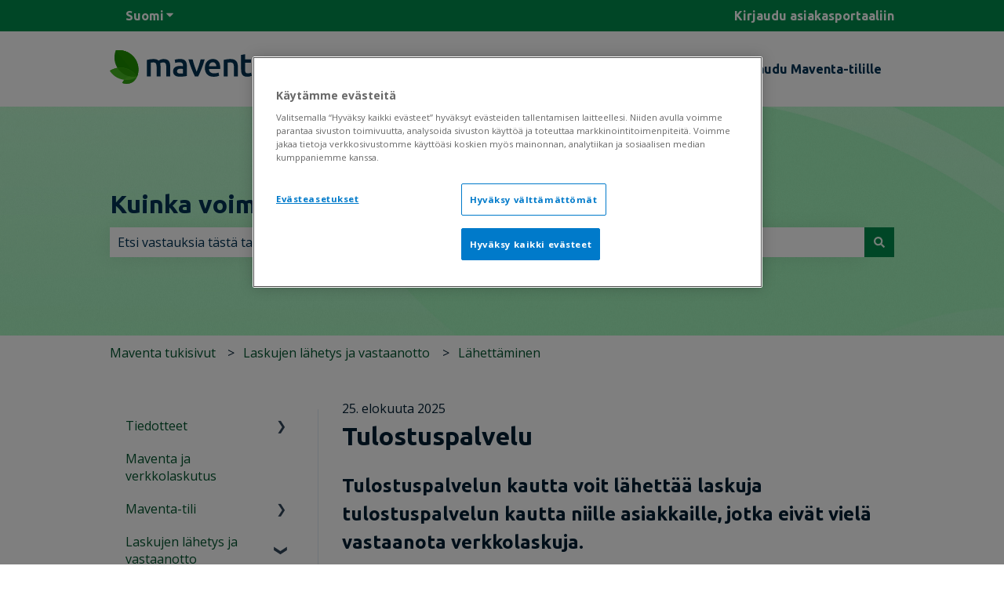

--- FILE ---
content_type: image/svg+xml
request_url: https://maventa.com/hubfs/mav-logo-maventa-primary.svg
body_size: 2219
content:
<?xml version="1.0" encoding="UTF-8"?>
<svg id="Layer_2" data-name="Layer 2" xmlns="http://www.w3.org/2000/svg" viewBox="0 0 1936.65 416.72">
  <defs>
    <style>
      .cls-1 {
        fill: #33a80a;
      }

      .cls-1, .cls-2, .cls-3, .cls-4, .cls-5, .cls-6, .cls-7, .cls-8, .cls-9, .cls-10, .cls-11 {
        stroke-width: 0px;
      }

      .cls-2 {
        fill: #1d8f00;
      }

      .cls-3 {
        fill: #2ca000;
      }

      .cls-4 {
        fill: #2d9e09;
      }

      .cls-5 {
        fill: #003253;
      }

      .cls-6 {
        fill: #53bf27;
      }

      .cls-7 {
        fill: #229300;
      }

      .cls-8 {
        fill: #47b823;
      }

      .cls-9 {
        fill: #30a611;
      }

      .cls-10 {
        fill: #36aa0b;
      }

      .cls-11 {
        fill: #319911;
      }
    </style>
  </defs>
  <g id="desz">
    <g>
      <g>
        <path class="cls-5" d="M577.79,213.5c0-21.91-2.74-37.74-8.22-47.5-5.48-9.75-15.7-14.63-30.67-14.63-5.35,0-11.22.4-17.64,1.2-6.41.8-11.22,1.47-14.43,2.01v169.16h-48.5V120.91c9.35-2.67,21.58-5.21,36.68-7.62,15.1-2.4,31.06-3.61,47.9-3.61,14.43,0,26.26,1.87,35.48,5.61,9.22,3.75,16.9,8.69,23.05,14.83,2.94-2.14,6.68-4.41,11.22-6.82,4.54-2.4,9.62-4.61,15.23-6.61,5.61-2.01,11.55-3.67,17.84-5.01,6.27-1.34,12.62-2.01,19.04-2.01,16.3,0,29.73,2.34,40.28,7.02,10.56,4.68,18.84,11.22,24.85,19.64,6.01,8.42,10.15,18.58,12.43,30.47,2.27,11.89,3.41,24.92,3.41,39.08v117.85h-48.5v-110.24c0-21.91-2.67-37.74-8.02-47.5-5.35-9.75-15.63-14.63-30.87-14.63-7.75,0-15.1,1.27-22.05,3.81-6.95,2.54-12.16,5.01-15.63,7.41,2.14,6.68,3.61,13.77,4.41,21.25.8,7.48,1.2,15.5,1.2,24.05v115.85h-48.5v-110.24Z"/>
        <path class="cls-5" d="M866,108.88c16.03,0,29.52,2.01,40.48,6.02,10.95,4.01,19.71,9.62,26.26,16.83,6.55,7.21,11.23,15.97,14.03,26.26,2.81,10.29,4.21,21.59,4.21,33.87v127.07c-7.49,1.6-18.78,3.54-33.87,5.81-15.1,2.26-32.13,3.41-51.11,3.41-12.56,0-24.05-1.2-34.47-3.61-10.42-2.4-19.31-6.27-26.66-11.62-7.35-5.34-13.1-12.28-17.24-20.84-4.15-8.55-6.21-19.1-6.21-31.67s2.33-22.17,7.01-30.46c4.67-8.28,11.02-15.03,19.04-20.24,8.02-5.21,17.3-8.95,27.86-11.22,10.56-2.27,21.58-3.41,33.07-3.41,5.34,0,10.95.34,16.84,1.01,5.88.67,12.16,1.8,18.84,3.4v-8.02c0-5.61-.67-10.95-2-16.04-1.34-5.07-3.68-9.55-7.01-13.43-3.34-3.87-7.76-6.87-13.23-9.02-5.48-2.13-12.37-3.21-20.65-3.21-11.22,0-21.51.8-30.87,2.41-9.36,1.6-16.97,3.47-22.85,5.61l-6.01-39.28c6.14-2.14,15.1-4.27,26.86-6.42,11.76-2.13,24.32-3.21,37.68-3.21ZM870.01,289.67c14.96,0,26.32-.8,34.07-2.41v-53.71c-2.67-.8-6.55-1.6-11.62-2.4-5.08-.8-10.69-1.2-16.84-1.2-5.35,0-10.76.41-16.23,1.2-5.48.8-10.42,2.28-14.83,4.41-4.41,2.15-7.95,5.15-10.62,9.02-2.68,3.88-4.01,8.76-4.01,14.63,0,11.5,3.61,19.45,10.82,23.85,7.22,4.41,16.97,6.62,29.26,6.62Z"/>
        <path class="cls-5" d="M1050.29,323.74c-13.41-27.52-27.17-59.12-41.26-94.8-14.09-35.68-26.9-73.96-38.44-114.84h51.73c2.95,11.76,6.37,24.39,10.26,37.88,3.89,13.5,8.05,27,12.48,40.49,4.43,13.49,8.99,26.59,13.68,39.28,4.7,12.69,9.06,24.12,13.09,34.27,4.02-10.15,8.31-21.58,12.88-34.27,4.56-12.69,9.06-25.79,13.48-39.28,4.42-13.49,8.65-26.99,12.68-40.49,4.02-13.49,7.51-26.12,10.47-37.88h50.12c-11.54,40.89-24.35,79.16-38.44,114.84-14.09,35.68-27.84,67.28-41.26,94.8h-41.47Z"/>
        <path class="cls-5" d="M1173.85,219.92c0-18.44,2.74-34.61,8.22-48.51,5.47-13.89,12.76-25.45,21.85-34.67,9.08-9.22,19.5-16.17,31.26-20.84,11.76-4.68,23.78-7.02,36.08-7.02,28.86,0,51.37,8.96,67.54,26.86,16.16,17.91,24.25,44.63,24.25,80.17,0,2.68-.07,5.68-.2,9.02-.14,3.35-.34,6.35-.6,9.02h-138.29c1.34,16.83,7.28,29.86,17.84,39.08,10.55,9.22,25.85,13.83,45.89,13.83,11.76,0,22.51-1.06,32.27-3.21,9.75-2.13,17.44-4.4,23.05-6.81l6.41,39.68c-2.67,1.34-6.35,2.74-11.02,4.21-4.68,1.47-10.02,2.8-16.03,4.01-6.01,1.2-12.5,2.21-19.44,3.01-6.96.8-14.03,1.2-21.25,1.2-18.44,0-34.47-2.74-48.1-8.21-13.63-5.47-24.85-13.09-33.67-22.85-8.82-9.75-15.37-21.24-19.64-34.48-4.28-13.23-6.41-27.72-6.41-43.49ZM1314.55,198.27c0-6.68-.94-13.03-2.81-19.04-1.87-6.01-4.61-11.22-8.22-15.63-3.61-4.41-8.02-7.88-13.23-10.42-5.21-2.54-11.43-3.81-18.64-3.81s-14.03,1.41-19.64,4.21c-5.61,2.81-10.36,6.49-14.23,11.02-3.88,4.55-6.89,9.76-9.02,15.64-2.14,5.88-3.61,11.89-4.41,18.03h90.19Z"/>
        <path class="cls-5" d="M1405.53,120.91c9.35-2.67,21.51-5.21,36.48-7.62,14.96-2.4,31.53-3.61,49.7-3.61,17.1,0,31.4,2.34,42.89,7.02,11.48,4.68,20.64,11.22,27.46,19.64,6.81,8.42,11.62,18.58,14.43,30.47,2.81,11.89,4.21,24.92,4.21,39.08v117.85h-48.51v-110.24c0-11.22-.74-20.77-2.2-28.66-1.47-7.88-3.88-14.3-7.22-19.24-3.34-4.94-7.88-8.55-13.63-10.83-5.75-2.26-12.76-3.4-21.04-3.4-6.15,0-12.56.4-19.24,1.2-6.68.8-11.62,1.47-14.83,2.01v169.16h-48.5V120.91Z"/>
        <path class="cls-5" d="M1620.79,58.78l48.5-8.02v63.34h74.56v40.49h-74.56v85.38c0,16.83,2.67,28.86,8.02,36.08,5.34,7.21,14.43,10.82,27.26,10.82,8.82,0,16.63-.93,23.45-2.8,6.82-1.87,12.23-3.61,16.23-5.21l8.02,38.48c-5.61,2.4-12.97,4.88-22.05,7.42-9.09,2.54-19.78,3.81-32.07,3.81-14.97,0-27.46-2.01-37.48-6.01-10.02-4.01-17.98-9.82-23.85-17.44-5.88-7.61-10.02-16.83-12.43-27.65-2.4-10.83-3.61-23.19-3.61-37.08V58.78Z"/>
        <path class="cls-5" d="M1851.67,108.88c16.03,0,29.52,2.01,40.48,6.02,10.95,4.01,19.71,9.62,26.26,16.83,6.55,7.21,11.23,15.97,14.03,26.26,2.81,10.29,4.21,21.59,4.21,33.87v127.07c-7.49,1.6-18.78,3.54-33.87,5.81-15.1,2.26-32.13,3.41-51.11,3.41-12.56,0-24.05-1.2-34.47-3.61-10.42-2.4-19.31-6.27-26.66-11.62-7.35-5.34-13.1-12.28-17.24-20.84-4.15-8.55-6.21-19.1-6.21-31.67s2.33-22.17,7.01-30.46c4.67-8.28,11.02-15.03,19.04-20.24,8.02-5.21,17.3-8.95,27.86-11.22,10.56-2.27,21.58-3.41,33.07-3.41,5.34,0,10.95.34,16.84,1.01,5.88.67,12.16,1.8,18.84,3.4v-8.02c0-5.61-.67-10.95-2-16.04-1.34-5.07-3.68-9.55-7.01-13.43-3.34-3.87-7.76-6.87-13.23-9.02-5.48-2.13-12.37-3.21-20.65-3.21-11.22,0-21.51.8-30.87,2.41-9.36,1.6-16.97,3.47-22.85,5.61l-6.01-39.28c6.14-2.14,15.1-4.27,26.86-6.42,11.76-2.13,24.32-3.21,37.68-3.21ZM1855.68,289.67c14.96,0,26.32-.8,34.07-2.41v-53.71c-2.67-.8-6.55-1.6-11.62-2.4-5.08-.8-10.69-1.2-16.84-1.2-5.35,0-10.76.41-16.23,1.2-5.48.8-10.42,2.28-14.83,4.41-4.41,2.15-7.95,5.15-10.62,9.02-2.68,3.88-4.01,8.76-4.01,14.63,0,11.5,3.61,19.45,10.82,23.85,7.22,4.41,16.97,6.62,29.26,6.62Z"/>
      </g>
      <g id="Maventa">
        <path class="cls-9" d="M152.93,405.24c14.68,6.63,30.78,10.42,47.82,10.89,57.29,2.37,111.74-28.41,135.88-88.06-59.66-24.62-119.79-7.58-158.14,35.51-11.36,12.78-19.89,26.51-25.57,41.66Z"/>
        <path class="cls-11" d="M201.7,411.87c-16.57-.47-32.2-4.26-47.35-10.42l-1.42,4.26c14.68,6.63,30.78,10.42,47.82,10.89,47.35,1.89,92.8-18.94,120.73-59.66-28.88,37.4-73.39,56.82-119.79,54.92Z"/>
        <path class="cls-2" d="M336.63,328.06c-131.62,21.78-255.2-67.71-276.5-198.86-7.1-44.03-1.89-87.12,13.73-125.94h.95c131.15-20.83,254.72,68.18,275.56,199.33,7.1,44.03,1.42,87.12-13.73,125.47Z"/>
        <path class="cls-7" d="M73.86,3.27h.95c131.15-20.83,254.72,68.18,275.56,199.33,7.1,44.03,1.89,87.12-13.73,125.94L73.86,3.27Z"/>
        <path class="cls-3" d="M350.36,207.33c1.89,12.31,2.84,24.62,2.84,36.93,0-13.73-.95-27.93-2.84-41.66C329.06,70.97,205.48-18.51,73.86,3.27c0,.47,2.37,3.31,2.84,3.79,130.68-17.99,252.36,70.55,273.66,200.28Z"/>
        <path class="cls-8" d="M336.63,328.06c-49.71-79.07-143.46-124.99-241.47-109.37C60.13,224.37,27.93,237.16,0,255.62c49.71,79.07,143.46,124.99,241.47,109.37,35.04-5.21,67.23-17.99,95.17-36.93Z"/>
        <path class="cls-4" d="M95.17,219.17h-.95c49.71,79.07,143.93,125.47,242.41,108.9-49.71-78.6-143.46-124.99-241.47-108.9Z"/>
        <path class="cls-6" d="M241.47,365.47c35.04-5.68,67.23-18.47,95.17-36.93-59.66-24.62-119.79-7.58-158.14,35.51-.95.95-1.89,2.37-2.84,3.31,21.31,1.89,43.56,1.42,65.81-1.89Z"/>
        <path class="cls-1" d="M336.63,328.54c-34.09-14.2-68.18-14.2-98.01-4.26,30.78,7.58,63.92,9.47,98.01,4.26Z"/>
        <path class="cls-10" d="M336.16,328.54s.47,0,.47-.47c-49.71-79.07-143.46-124.99-241.47-109.37-35.04,5.68-67.23,18.47-95.17,36.93.95,1.42,1.89,2.84,2.84,4.73,111.74-73.86,259.46-42.14,333.32,68.18Z"/>
      </g>
    </g>
  </g>
</svg>